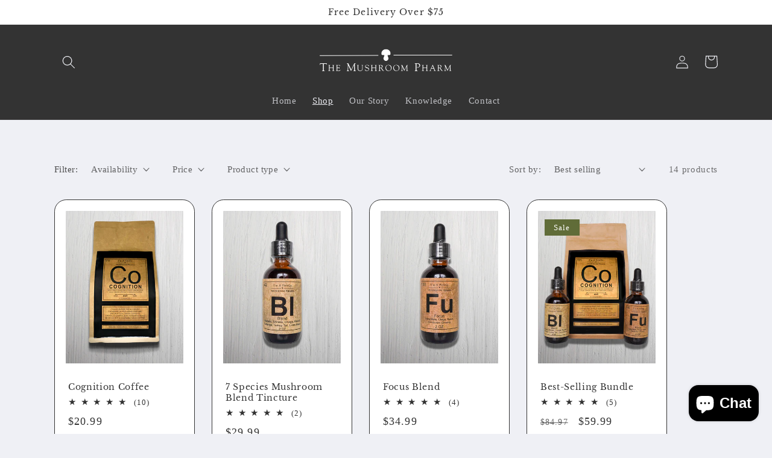

--- FILE ---
content_type: application/x-javascript; charset=utf-8
request_url: https://bundler.nice-team.net/app/shop/status/mushroompharm.myshopify.com.js?1768695534
body_size: -359
content:
var bundler_settings_updated='1674841571';